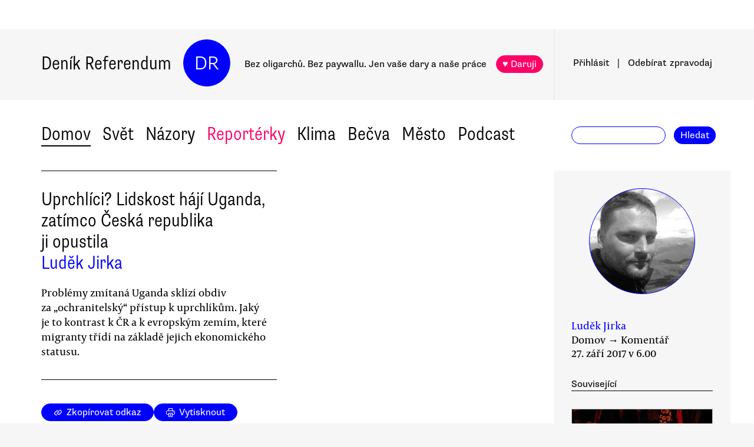

--- FILE ---
content_type: text/html
request_url: https://denikreferendum.cz/clanek/26136-uprchlici-lidskost-haji-uganda-zatimco-ceska-republika-ji-opustila
body_size: 18971
content:
<!doctype html> <html lang=cs> <head> <meta charset=utf-8> <meta content="width=device-width,initial-scale=1" name=viewport> <meta content=#0000ff name=theme-color> <meta content=no-cache http-equiv=cache-control> <meta content=no-cache http-equiv=pragma> <meta content=0 http-equiv=expires> <script src=https://plausible.io/js/plausible.js data-domain=denikreferendum.cz></script> <script> window.googletag = window.googletag || {cmd: []};
		googletag.cmd.push(function() {
			googletag.pubads().enableSingleRequest();
			googletag.pubads().collapseEmptyDivs();
			googletag.enableServices();
		}); </script> <script> if (window.location.hostname.includes('local') === false) {
      (function(w,d,s,l,i){w[l]=w[l]||[];w[l].push({'gtm.start':
          new Date().getTime(),event:'gtm.js'});var f=d.getElementsByTagName(s)[0],
        j=d.createElement(s),dl=l!='dataLayer'?'&l='+l:'';j.async=true;j.src=
        'https://www.googletagmanager.com/gtm.js?id='+i+dl;f.parentNode.insertBefore(j,f);
      })(window,document,'script','dataLayer','GTM-MHPSJLL');
    } </script> <link href=https://fonts.googleapis.com rel=preconnect> <link href=https://fonts.gstatic.com rel=preconnect crossorigin> <link href="https://fonts.googleapis.com/css2?family=Archivo:wght@300&display=swap" rel=stylesheet> <link href=https://use.typekit.net/jwz2ixs.css rel=stylesheet> <link href=/global-main.css rel=stylesheet> <link href="/global.css?v=67ddd76" rel=stylesheet> <link href="/assets/styles/styles.css?v=c5b35451" rel=stylesheet> <link href="/print.css?v=5" rel=stylesheet media=print> <base href="/"> <link href=manifest.json rel=manifest> <link href=favicon-16.png rel=icon type=image/png> <link rel="stylesheet" href="client/main.3860406438.css"><link rel="stylesheet" href="client/app.bcfcbb0b.css"><link rel="stylesheet" href="client/FundraisingWidget.0a678c2a.css"><link rel="stylesheet" href="client/DRButton.f1e5d15d.css"><link rel="stylesheet" href="client/CloseButton.5564a2ce.css"><link rel="stylesheet" href="client/DRSubmitButton.2b0a98c9.css"><link rel="stylesheet" href="client/EmailInput.96ba8b01.css"><link rel="stylesheet" href="client/MostViewedArticles.8ec2dd0e.css"><link rel="stylesheet" href="client/OzdobaVerticalGeneral.793c77e7.css"><link rel="stylesheet" href="client/Timer.f3c1b0ec.css"><link rel="stylesheet" href="client/GenericEmbed.e914c37b.css"><link rel="stylesheet" href="client/CopyLinkButton.ee492196.css"><link rel="stylesheet" href="client/AuthorInfo.1827b5fe.css"><link rel="stylesheet" href="client/ArticleDetail.f3e9b0e4.css"><link rel="stylesheet" href="client/ArticleContentResponsiveBox.4fe7cd8a.css"><link rel="stylesheet" href="client/ArticleDetailLive.68c7a260.css"> <noscript id='sapper-head-start'></noscript><title>Uprchlíci? Lidskost hájí Uganda, zatímco Česká republika ji opustila</title><meta name="description" content="Luděk Jirka: Uprchlíci? Lidskost hájí Uganda, zatímco Česká republika ji opustila Problémy zmítaná Uganda sklízí obdiv za „ochranitelský“ přístup k uprchlíkům. Jaký je to kontrast k ČR a k evropským zemím, které migranty třídí na základě jejich ekonomického statusu."><meta name="author" content="[object Object] Problémy zmítaná Uganda sklízí obdiv za „ochranitelský“ přístup k uprchlíkům. Jaký je to kontrast k ČR a k evropským zemím, které migranty třídí na základě jejich ekonomického statusu."><meta property="og:title" content="Luděk Jirka: Uprchlíci? Lidskost hájí Uganda, zatímco Česká republika ji opustila"><meta property="og:image" content="https://b-static.denikreferendum.cz/pictures/32273/hp_main/refugees.jpg"><meta property="og:url" content="https://denikreferendum.cz/clanek/26136-uprchlici-lidskost-haji-uganda-zatimco-ceska-republika-ji-opustila"><meta property="og:description" content="Problémy zmítaná Uganda sklízí obdiv za „ochranitelský“ přístup k uprchlíkům. Jaký je to kontrast k ČR a k evropským zemím, které migranty třídí na základě jejich ekonomického statusu."><meta property="og:site_name" content="Deník Referendum"><meta property="og:type" content="article"><meta property="article:author" content="Luděk Jirka"><meta property="article:published_time" content="2017-09-27T06:00:00.000Z"><meta property="article:section" content="Domov"><meta property="article:section" content="Názory"><meta property="article:section" content="Homepage"><meta property="article:tag" content="Afrika"><meta property="article:tag" content="Uprchlíci"><noscript id='sapper-head-end'></noscript> <script src=https://participaid.urbanjournalism.org/resize.js></script> <link href=https://participaid.urbanjournalism.org/surveys/cmiq5ddeu000xapuj721389lx/embed.css rel=stylesheet> </head> <body> <noscript> <iframe height=0 src="https://www.googletagmanager.com/ns.html?id=GTM-MHPSJLL" style=display:none;visibility:hidden width=0> </iframe>`; </noscript> <div id=fb-root></div> <div id=sapper>







<div id="ozdoba-lead-wrapper" class="svelte-gff21v"><div class="label-wrapper svelte-gff21v">
    <div class="ozdoba-lead svelte-gff21v" id="div-gpt-ad-1701504604506-0"></div></div>
</div>
  <div id="headerWrapper" class="svelte-cg8lrs"><div id="header" class="svelte-cg8lrs"><div id="headerContent" class="svelte-cg8lrs"><div id="headerLeftContent" class="svelte-cg8lrs"><a id="homeLink" href="/" class="svelte-cg8lrs">Deník Referendum</a>
        <a href="/" class="circle svelte-cg8lrs">DR</a>
        <p id="mottoContainer" style="" class="svelte-cg8lrs"><span class="motto svelte-cg8lrs"><span class="motto1 svelte-cg8lrs">Bez oligarchů. Bez paywallu.</span>
            <span class="motto2 svelte-cg8lrs">Jen vaše dary a naše práce</span>
              
            <a class="drbutton  svelte-154s7m    pink" target="_self" href="">♥ Daruji
</a></span></p>
        <div class="supportButtonContainerFlex svelte-cg8lrs"><a class="drbutton  svelte-154s7m    pink" target="_self" href="">♥ Daruji
</a></div>
        <div class="emptyOnlyForAlignment"></div></div>
      <div id="userArea" class="svelte-v35nph"><div><a id="userAreaLoginLink" href="##" class="svelte-1nxtpzu  decorated black">Přihlásit</a>
      <span class="spacer svelte-v35nph">|</span>
      <a id="userAreaNewsletterLink" href="##" class="svelte-1nxtpzu  decorated black">Odebírat<span id="newsletterPart2" class="hide1050 svelte-v35nph">zpravodaj</span></a>
      <span class="show1050"><span class="spacer svelte-v35nph">|</span>
        <a id="userAreaSearchLink" href="##" class="svelte-1nxtpzu  decorated black">Hledat</a></span>
      
      
      </div>
</div>
      <div id="hamburgercontainer" class="svelte-xkg4px"><div class="hamburger hamburger--spin js-hamburger svelte-xkg4px"><div class="hamburger-box svelte-xkg4px"><div class="hamburger-inner svelte-xkg4px"></div></div></div></div>
</div></div>
  </div>
  
  
  <div class="mainNav svelte-1uuqanz"><div class="mainNavContent svelte-1uuqanz"><div class="menuContainer svelte-1uuqanz"><a href="/rubrika/domov" class="svelte-1uuqanz">Domov</a><a href="/rubrika/svet" class="svelte-1uuqanz">Svět</a><a href="/rubrika/nazory" class="svelte-1uuqanz">Názory</a><a href="/rubrika/reporterky" class="svelte-1uuqanz pink">Reportérky</a><a href="/rubrika/klima" class="svelte-1uuqanz">Klima</a><a href="/rubrika/becva" class="svelte-1uuqanz">Bečva</a><a href="/rubrika/mesto" class="svelte-1uuqanz">Město</a><a href="/rubrika/podcast" class="svelte-1uuqanz">Podcast</a></div>
    <div id="searchform" class="hide1050 svelte-8jb4uz"><input type="text" class="svelte-8jb4uz">
    <a class="button" href="">Hledat</a></div></div>
</div>
<main class="svelte-plhbne"><div id="content" class="svelte-plhbne">






<div class="articleDetailContainer svelte-1y7fz9t"><div class="articleBody svelte-1y7fz9t"><div class="articleWrapper svelte-1y7fz9t"><div class="articleContentWrapper svelte-1y7fz9t"><div class="headerWrapper svelte-1y7fz9t"><div class="header svelte-1y7fz9t"><div class="titleAuthors svelte-1y7fz9t"><h2 class="svelte-1y7fz9t">Uprchlíci? Lidskost hájí Uganda, zatímco Česká republika ji opustila</h2>
              <a class="articleDetailAuthorName svelte-1tppq4l" href="/author/1170">Luděk Jirka</a></div>
            <p class="perex svelte-1y7fz9t">Problémy zmítaná Uganda sklízí obdiv za „ochranitelský“ přístup k uprchlíkům. Jaký je to kontrast k ČR a k evropským zemím, které migranty třídí na základě jejich ekonomického statusu.</p></div>
          </div>
        <div class="socialButtons svelte-1y7fz9t"><a class="drbutton  svelte-154s7m" target="_self" href=""><span class="link-icon svelte-1jjhnh9">Zkopírovat odkaz</span>
</a>
          <a class="drbutton  svelte-154s7m" target="_self" href=""><span class="printButton svelte-1sbzdno">Vytisknout</span>
</a></div>
        <div class="text svelte-1y7fz9t">
              <p>Dokážu si představit, že titulek může být zarážející. Jak může africká země, navíc Uganda, projevovat lidskost, když představuje - stejně jako mnoho dalších afrických států — politicky a ekonomicky nestabilní zemi? Důvod je prostý, spočívá v přístupu k uprchlíkům. Uganda, onen africký stát známý diktaturou Idiho Amina, trápený občanskou válkou i působením dětských vojáků, za něj musí sklízet obdiv. </p>
              <p>V roce 2016 nepřijímaly nijak vysoké počty uprchlíků státy Evropské unie, ba ani Spojené státy americké, které svorně hořekují nad tím, že žádné nemohou přijmout, a snaží se svá rozhodnutí legitimizovat nejrůznějšími výroky o terorismu, zneužívání sociálních dávek či „západní“ prosperity. Chudá Uganda je zemí s jednou z nejrychleji narůstajících uprchlických populací na světě. Vloni se sem uchýlilo před hrůzami občanské války takřka milion jihosúdánských běženců, z velké většiny žen s dětmi.</p>
              
              <p>Podle statistik Úřadu Vysokého komisaře OSN pro uprchlíky tak v Ugandě vloni pobývalo přes milion osob se statusem uprchlíků či žadatelů o azyl, zejména právě z válkou postiženého Jižního Súdánu. Mezinárodní finanční podpora pro jihosúdánské uprchlíky nebyla přitom zdaleka dostatečná na pokrytí potřebných výdajů. </p>
              <p>Nelze tak neobdivovat odvahu Ugandy, která se i přes relativně slabé finanční možnosti postavila situaci čelem a nabídla uprchlíkům přístřeší, ačkoliv podmínky v uprchlických táborech samozřejmě nemohly být zcela vyhovující. Organizace Refugees International přesto píše, že Uganda zasluhuje obdiv za „ochranitelský a důstojný“ přístup k uprchlíkům.</p>
              <div><div class="articleImage svelte-tmrz0e"><div class="drImageResizeButton svelte-tmrz0e"><span>↗</span></div>
    <img alt="Do Ugandy se loni uchýlilo před hrůzami občanské války téměř milion jihosúdánských běženců, zvětšiny žen s dětmi. Foto Chimpreports.com" class="svelte-tmrz0e   invisible">
    <div class="articleImageLabel svelte-tmrz0e">Do Ugandy se loni uchýlilo před hrůzami občanské války téměř milion jihosúdánských běženců, zvětšiny žen s dětmi. Foto Chimpreports.com</div></div></div>
              <p>Úřad Vysokého komisaře OSN pro uprchlíky na svých stránkách přístup východoafrické země charakterizuje takto: „Ačkoli Uganda čelila bezprecedentnímu přílivu uprchlíků v roce 2016, pokračovala v politice vítání a štědré pohostinnosti vůči násilně vystěhovaným lidem v regionu a držela se své politiky otevřených dveří. Uganda má jedno z nejpříznivějších prostředí pro uprchlíky, včetně svobody pohybu, práva pracovat, vlastnit živnost i zajištění přístupu k veřejnému vzdělávání a zdravotnictví.“</p>
              <p>Není to však jen Uganda, která přijala uprchlíky z válkou zmítaného Jižního Súdánu. Nezanedbatelné množství uprchlíků přijala také Etiopie, Keňa, Súdán a Kongo. Srovnáme-li si „uprchlickou situaci“ v Ugandě se situací v České republice, vyjde nám Uganda jako morální vítěz. Nenechala jihosúdánské uprchlíky napospas jejich neštěstí a i přes nedostatek financí nabídla alespoň útočiště a morální kredit. </p>
              <p><h3>Odlišnost jako zástupný důvod</h3></p>
              <p>Český stát z takového srovnání vychází tristně. Přijal jen dvanáct uprchlíků z válkou zmítané Sýrie. Je přitom ekonomicky mnohem silnější než spousta afrických zemí. Ačkoli o azyl v České republice žádají také uprchlíci z Ukrajiny a z jiných zemí, celkový počet úspěšných žadatelů je mimořádně nízký. </p>
              <p>Čeští politici a potažmo i politici celé visegrádské skupiny hovoří v případě muslimských uprchlíků o kulturních a náboženských odlišnostech a o nesourodosti kultur jako o důvodu k odmítnutí. Uprchlíci nejsou jako „my“, ale „odlišnost“ migrantů nikdy není reálným důvodem pro přijetí nebo nepřijetí. Ve skutečnosti je jím sociální postavení. </p>
              <p>Když mnozí politici i občané horečně naříkají nad islamizací Evropy a střetem islámského a křesťanského světa, sluší se jim připomenout snahu Pavla Bělobrádka přijmout turecké akademiky na české vysoké školy po neúspěšném vojenském převratu v Turecku nebo přijetí miliardáře Ghaitha Pharaona Maďarskem. Turečtí akademici i Ghaith Pharaon jsou muslimové, ale jejich náboženská příslušnost najednou nehraje roli, nestávají se terčem agresivní politické rétoriky a jejich případy tak nejsou ani příliš medializované, přičemž u prostých migrantů je tomu přesně opačně - jejich náboženská a kulturní příslušnost je cíleně zviditelňována. </p>
              <p>To má vliv na skutečnost, kdo je a kdo není přijat. Případ Ghaitha Pharaona je však opravdu komický, protože tento saúdský miliardář byl Spojenými státy usvědčen z podpory terorismu a islámského fundamentalismu. Ale má peníze, tak ho přijmeme, řeklo si zřejmě Maďarsko. </p>
              <p><h3>Ekonomický status až na prvním místě</h3></p>
              <p>V imigrační politice evropských států je sociální třída důležitější než kulturní nebo náboženský aspekt. Příklad podobného typu představují takzvaná „zlatá víza“. O nedávném skandálu s uniklými seznamy vydaných zlatých víz Kyprem se před pár dny psalo v DR. Bohatí Číňani nebo oligarchové z Ukrajiny a z Ruska si v evropských zemích za rozsáhlejší investici zajistí občanství dané země, jež dostanou v řádech týdnů nebo měsíců. Politika zlatého víza se uskutečňuje zejména ve Velké Británii, Portugalsku, na Kypru nebo Maltě. </p><div class="wrapper svelte-1kx6d7p"><div class="innerWrapper svelte-1kx6d7p">
    <div id="div-gpt-ad-1718233200236-0"></div>
    </div>
</div>
              <p>Jedná se o naprosto nemorální imigrační politiku, kterou jen zvýrazňuje a podtrhuje skutečnost, že se jí uvedené státy vůbec netají. Politika zlatého víza je navíc odůvodňována uplatněním rozsáhlých investičních pobídek bohatých migrantů. Mají tak posílit evropské ekonomiky, které jsou v porovnání s africkými, asijskými nebo východoevropskými státy mnohem silnější. Zcela jalově pak vyznívá rétorika o nutnosti nápravy životních podmínek obyvatel v rozvojových zemích rozvojovou pomocí, aby migranti „zůstali u sebe doma a nejezdili do Evropy“. </p>
              <p>Je nasnadě, že odčerpáváním zdrojů z ekonomicky slabších zemí takzvaná migrační vlna z Afriky do vyspělých evropských zemí nebude klesat. Kvůli rostoucím ekonomickým rozdílům mezi bohatým Severem a chudým Jihem bude jenom růst. Není to však situace v časech budoucích, děje se to již dnes: Vy, bohatí, pojďte k nám, vaši chudí soukmenovci ať zůstanou doma, vzkazují evropské země od Kypru až po Británii.</p>
              <p>Na podobné scestí se bohužel vydala i Česká republika. V dubnu 2017 česká vláda schválila zákon omezující ekonomickou migraci, a naopak umožňující snazší imigraci v případě významných investicí. V případě investice lze obdržet vízum až na pět let, čímž česká politika dává jednoznačně najevo, že tím bohatí migranti snadno dosáhnou na trvalý pobyt v České republice, potažmo v Evropské unii. Opět je zde zásadní sociální status. Na jedné straně snazší imigrace pro bohaté a na druhé omezení imigrace méně bohatých. Věta „všichni lidé jsou si rovni“ tak ztrácí opodstatnění. </p>
              <p>V době, kdy lze vypozorovat reálný posun od humanitárního přístupu k uprchlíkům, jenž charakterizoval naši politiku ještě během války v Jugoslávii, k „antihumanitárnímu“ přístupu, působí situace v Ugandě jako příklad evropských hodnot. Námi opouštěných. Uganda sice nikdy neměla dostatek financí na hmotné nebo sociální zajištění uprchlíků, ovšem Česká republika reaguje mnohem hůře. </p>
              <p>Česká republika strká hlavu do písku a dělá, že se jí žádná uprchlická krize netýká. Na druhé straně pobízí bohaté migranty k imigraci. To vše prý ve jménu střežení hodnot, jež jsme však vlastní praxí fakticky opustili.</p>
              <ul></ul>
          
          
          
          
          
          
          <div class="svelte-no4kbf">
  </div>
          <div class="svelte-18tunbe"></div></div></div>
      <div style="position: relative">
        
        <div class="articleMetaColumn svelte-1y7fz9t"><div class="authorInfo svelte-91nkxy"><div class="imageContainer svelte-91nkxy"><a class="authorImageWrapper svelte-1emuwwv" href="/author/1170"><div class="authorImage svelte-1emuwwv" style="background-image: url(https://b-static.denikreferendum.cz/pictures/45280/author_image/45280.jpg?v=16293643)"></div></a></div>
  <div class="authorNameLinks"><a class="authorName svelte-91nkxy  nameLink" href="/author/1170">Luděk Jirka</a>
      <br></div>
  </div>
          <div class="articleDateTime svelte-1y7fz9t">Domov → Komentář</div>
          <div class="articleDateTime svelte-1y7fz9t">27. září 2017 v 8.00</div>
          
          <div class="header svelte-ixtafo">Související</div>
  <div class="relatedArticlesContainer svelte-ixtafo"><a aria-label="Souvisejí článek Vařit spolu, jíst spolu, komunikovat spolu" class="relatedArticleImageLink svelte-h6szkx" href="/clanek/25595-varit-spolu-jist-spolu-komunikovat-spolu">
    <div><img style="" class="relatedArticleImage svelte-1uton3m  hidden"></div></a>
<div class="relatedArticle svelte-h6szkx"><span class="authorLabel svelte-h6szkx">Magdaléna Vaculčiaková</span>
  <a href="/clanek/25595-varit-spolu-jist-spolu-komunikovat-spolu"><span class="titleLabel svelte-h6szkx">Vařit spolu, jíst spolu, komunikovat spolu</span></a></div><a aria-label="Souvisejí článek Euforie po Husajnově pádu a invaze uprchlíků. Čeští archeologové v Kurdistánu" class="relatedArticleImageLink svelte-h6szkx" href="/clanek/26116-euforie-po-husajnove-padu-a-invaze-uprchliku-cesti-archeologove-v-kurdistanu">
    <div><img style="" class="relatedArticleImage svelte-1uton3m  hidden"></div></a>
<div class="relatedArticle svelte-h6szkx"><span class="authorLabel svelte-h6szkx">Lucie Berg</span>
  <a href="/clanek/26116-euforie-po-husajnove-padu-a-invaze-uprchliku-cesti-archeologove-v-kurdistanu"><span class="titleLabel svelte-h6szkx">Euforie po Husajnově pádu a invaze uprchlíků. Čeští archeologové v Kurdistánu</span></a></div><a aria-label="Souvisejí článek Libye, krutá past pro lidi na útěku" class="relatedArticleImageLink svelte-h6szkx" href="/clanek/25996-libye-kruta-past-pro-lidi-na-uteku">
    <div><img style="" class="relatedArticleImage svelte-1uton3m  hidden"></div></a>
<div class="relatedArticle svelte-h6szkx"><span class="authorLabel svelte-h6szkx">Iveta Polochová</span>
  <a href="/clanek/25996-libye-kruta-past-pro-lidi-na-uteku"><span class="titleLabel svelte-h6szkx">Libye, krutá past pro lidi na útěku</span></a></div>
<div class="relatedArticle svelte-h6szkx"><span class="authorLabel svelte-h6szkx">Jiří Dolejš</span>
  <a href="/clanek/25903-migracni-krize-a-politika"><span class="titleLabel svelte-h6szkx">Migrační krize a politika</span></a></div>
<div class="relatedArticle svelte-h6szkx"><span class="authorLabel svelte-h6szkx">Marie Heřmanová</span>
  <a href="/clanek/25684-myty-a-legendy-ze-stredozemniho-more"><span class="titleLabel svelte-h6szkx">Mýty a legendy ze Středozemního moře</span></a></div>
<div class="relatedArticle svelte-h6szkx"><span class="authorLabel svelte-h6szkx">Černohorská, Kaličinská</span>
  <a href="/clanek/25980-proc-se-azylanti-v-ceske-republice-neuci-cesky"><span class="titleLabel svelte-h6szkx">Proč se azylanti v České republice neučí česky</span></a></div>
<div class="relatedArticle svelte-h6szkx hideOnSmallScreen"><span class="authorLabel svelte-h6szkx">Martin Rozumek</span>
  <a href="/clanek/26025-soudni-dvur-eu-kvoty-plati-a-ceskou-republiku-to-bude-stat-hodne"><span class="titleLabel svelte-h6szkx">Soudní dvůr EU: kvóty platí. A Českou republiku to bude stát hodně</span></a></div>
<div class="relatedArticle svelte-h6szkx hideOnSmallScreen"><span class="authorLabel svelte-h6szkx">Jedlička, Rektor-Polánek</span>
  <a href="/clanek/32247-museveniho-vecny-rezim-preckal-dalsi-volby-opozice-seale-nevzdava"><span class="titleLabel svelte-h6szkx">Museveniho „věčný“ režim přečkal další volby, opozice se ale nevzdává</span></a></div></div>
          <div class="themeSpacer svelte-1ko7rf2"></div>
<a style="max-width: 100%; text-overflow: ellipsis; margin: 0 0.5rem 0.5rem 0; white-space: nowrap; overflow: hidden;" class="drbutton themeButton svelte-154s7m" target="_self" href="">#Afrika
</a><a style="max-width: 100%; text-overflow: ellipsis; margin: 0 0.5rem 0.5rem 0; white-space: nowrap; overflow: hidden;" class="drbutton themeButton svelte-154s7m" target="_self" href="">#Uprchlíci
</a>
          <div class="mostViewed svelte-9qf0gu inColumn"><h2 class="heading svelte-clywgb inColumn"><section class="svelte-clywgb"><span class="spaced svelte-clywgb"><a href="##" class="svelte-1nxtpzu disabled">Nejčtenější</a>
      </span><span class="spaced svelte-clywgb"><a href="##" class="svelte-1nxtpzu">Nejdiskutovanější</a>
      </span></section>
  <section class="svelte-clywgb"><span class="spaced svelte-clywgb"><a href="##" class="svelte-1nxtpzu disabled">24 hod</a>
      </span><span class="spaced svelte-clywgb"><a href="##" class="svelte-1nxtpzu">týden</a>
      </span><span class="spaced svelte-clywgb"><a href="##" class="svelte-1nxtpzu">měsíc</a>
      </span></section></h2>
    <div class="container svelte-9qf0gu inColumn"></div></div></div>
        <div id="ozdoba-square-wrapper" class="svelte-1i7ju8m"><div class="label-wrapper svelte-1i7ju8m">
    <div id="div-gpt-ad-1702337916341-0" class="svelte-1i7ju8m"></div></div>
</div></div></div>
    <div class="articleBottom svelte-1y7fz9t"><div class="socialButtons2 svelte-1y7fz9t"><a class="drbutton  svelte-154s7m" target="_self" href=""><span class="link-icon svelte-1jjhnh9">Zkopírovat odkaz</span>
</a>
        <a class="drbutton  svelte-154s7m" target="_self" href=""><span class="printButton svelte-1sbzdno">Vytisknout</span>
</a></div>
      
      
      
      
      
      
      
      <div class="commentsHeader svelte-kuo57u">Diskuse
  </div>
<div class="commenterArea svelte-pzmsns"><div class="commenterLogin svelte-14ivgyk hidden"><div class="headerContainer svelte-14ivgyk">Pro přístup do diskusí zadejte <a class="createAccountSupportLink svelte-14ivgyk" href="//www.darujme.cz/projekt/1203244?utm_source=diskuze">pravidelný dar v minimální hodnotě 50 Kč měsíčně</a>
    <br>Děkujeme za podporu.
  </div>
  <div><form><input type="text" placeholder="Jméno..." autocomplete="username" class="svelte-14ivgyk">
      <input type="password" placeholder="Heslo..." autocomplete="current-password" class="svelte-14ivgyk"></form>
    <div class="errorMessage svelte-14ivgyk">undefined</div></div>
  <div class="submitWrapper svelte-14ivgyk"><a class="drbutton  svelte-154s7m  big" target="_self" href="">Přihlásit →
    
</a>
    <a href="/ucet/obnova-hesla" class="svelte-14ivgyk">Zapomněli jste heslo?</a></div></div></div>

</div></div>
</div></div></main>
<div id="footer" class="svelte-hj3obr"><div id="footerContent" class="svelte-hj3obr"><p>Deník Referendum:
      <span class="temata"><a href="/stranka/redakce" class="svelte-hj3obr">Redakce</a>|<a href="/autori" class="svelte-hj3obr">Všichni autoři</a>|<a href="/stranka/vydavatel" class="svelte-hj3obr">Vydavatel</a>|<a href="/stranka/eticky-kodex" class="svelte-hj3obr">Etický kodex</a>|<a href="/stranka/diskuse" class="svelte-hj3obr">Diskuse</a>|<a href="/stranka/nabidky-prace" class="svelte-hj3obr">Nabídky práce</a>|<a href="/stranka/staz" class="svelte-hj3obr">Studentská stáž</a>|<a href="/stranka/nadacni-fond" class="svelte-hj3obr">Nadační fond</a>|<a href="/stranka/bluesky" class="svelte-hj3obr">Bluesky</a>|<a href="/stranka/inzerce" class="svelte-hj3obr">Inzerce</a>
        |<a href="/stranka/partneri" class="svelte-hj3obr">Partneři</a></span></p>
    <p>© Vydavatelství Referendum, s. r. o., 2020.</p>
    <p class="social svelte-hj3obr"><a href="//facebook.com/DReferendum" target="_blank" class="button svelte-hj3obr" rel="noopener">Facebook</a>
      <a href="//bsky.app/profile/denikreferendum.cz" target="_blank" class="button svelte-hj3obr" rel="noopener">Bluesky</a>
      <a href="//www.instagram.com/denikreferendum/" target="_blank" class="button svelte-hj3obr" rel="noopener">Instagram</a>
      <a href="/rss.xml" class="button svelte-hj3obr">RSS</a></p></div></div>
  




</div> <script>__SAPPER__={baseUrl:"",preloaded:[(function(a,b,c,d,e,f,g,h,i,j,k,l,m,n,o,p,q,r,s,t,u,v,w,x,y,z,A,B,C,D,E,F,G,H,I){return {fundraisingValue:12595900,staticPages:[{route:"redakce",linkLabel:"Redakce"},{route:"vydavatel",linkLabel:"Vydavatel"},{route:"eticky-kodex",linkLabel:"Etický kodex"},{route:"diskuse",linkLabel:"Diskuse"},{route:"nabidky-prace",linkLabel:"Nabídky práce"},{route:"staz",linkLabel:"Studentská stáž"},{route:"nadacni-fond",linkLabel:"Nadační fond"},{route:"bluesky",linkLabel:"Bluesky"},{route:"inzerce",linkLabel:"Inzerce"}],popups:[{enabled:c,visitSettings:k,visitPerDaySettings:a,visitPerWeekSettings:a,visitPerMonthSettings:a,excludePaths:a,includePaths:a,displayFrequencyHours:e,id:d,title:i,text:l,ecomailId:a,scrollPositionPercent:m,buttons:[{text:n,link:o,keyValue:p},{text:q,link:r,keyValue:s},{text:t,link:u,keyValue:v},{text:w,link:x,keyValue:y}]}],fundraisingItems:{popup:[{enabled:c,visitSettings:k,visitPerDaySettings:a,visitPerWeekSettings:a,visitPerMonthSettings:a,excludePaths:a,includePaths:a,displayFrequencyHours:e,id:d,title:i,text:l,ecomailId:a,scrollPositionPercent:m,buttons:[{text:n,link:o,keyValue:p},{text:q,link:r,keyValue:s},{text:t,link:u,keyValue:v},{text:w,link:x,keyValue:y}],themes:[],sections:[],authors:[],excludedSections:[],excludedAuthors:[],excludedThemes:[]}],"partial-article":[{enabled:b,visitSettings:a,visitPerDaySettings:z,visitPerWeekSettings:a,visitPerMonthSettings:a,excludePaths:a,includePaths:"",displayFrequencyHours:A,id:d,title:"vol. 1 základ",displayTitle:"TOHLE NENÍ PAYWALL",displayText:"Texty Deníku Referendum jsou a budou zadarmo. Pro všechny. Jde o příležitost se líp poznat. Odebírejte náš týdenní zpravodaj a nenechte si ujít další texty.",ecomailFormId:"16-008646c414ce6adc8637fedebcbf087a",percentVisible:B,sections:[],authors:[],themes:[],excludedSections:[],excludedAuthors:[],excludedThemes:[]},{enabled:b,visitSettings:a,visitPerDaySettings:z,visitPerWeekSettings:a,visitPerMonthSettings:a,excludePaths:a,includePaths:"https:\u002F\u002Fdenikreferendum.cz\u002Fclanek\u002F238060-babis-rozumi-jen-natlaku-neni-partner-ale-protivnik-proto-demonstrujme",displayFrequencyHours:A,id:f,title:"klima rubrika",displayTitle:a,displayText:a,ecomailFormId:"17-5a4345e2cfc20db946d8662a976213f2",percentVisible:B,authors:[],themes:[],sections:[],excludedAuthors:[],excludedThemes:[],excludedSections:[]},{enabled:b,visitSettings:j,visitPerDaySettings:a,visitPerWeekSettings:a,visitPerMonthSettings:a,excludePaths:a,includePaths:a,displayFrequencyHours:e,id:C,title:"Gaza NL",displayTitle:a,displayText:a,ecomailFormId:"18-eeb96ecd8eefc15f2198246e728510f1",percentVisible:66,authors:[],themes:[],sections:[],excludedAuthors:[],excludedThemes:[],excludedSections:[]}],thermometer:[{enabled:b,visitSettings:a,visitPerDaySettings:a,visitPerWeekSettings:a,visitPerMonthSettings:a,excludePaths:a,includePaths:a,displayFrequencyHours:a,id:d,title:i,text:"Vycházíme jen díky darům lidí jako jste Vy. Bez Vaší podpory nedokážeme noviny udržet.",targetValue:35000000,adjustValueBy:D,buttonTargetUrl:"https:\u002F\u002Fwww.darujme.cz\u002Fdarovat\u002F1201147?amount=350&frequency=monthly",sticky:c,themes:[],sections:[],authors:[],excludedThemes:[],excludedSections:[],excludedAuthors:[]},{enabled:b,visitSettings:a,visitPerDaySettings:a,visitPerWeekSettings:a,visitPerMonthSettings:a,excludePaths:a,includePaths:a,displayFrequencyHours:a,id:f,title:"Skoly landing page",text:a,targetValue:2500000,adjustValueBy:-1000000,buttonTargetUrl:a,sticky:a,authors:[],themes:[],sections:[],excludedThemes:[],excludedSections:[],excludedAuthors:[]}],widget:[{enabled:b,visitSettings:a,visitPerDaySettings:j,visitPerWeekSettings:a,visitPerMonthSettings:a,excludePaths:a,includePaths:a,displayFrequencyHours:e,id:d,name:E,text:F,buttons:[],oneTimeValues:[g,G,h],regularValues:[H,g,h],displayTop:b,displayBottom:c,authors:[],themes:[],sections:[],excludedAuthors:[],excludedThemes:[],excludedSections:[]}]},menuData:[{id:d,name:"Domov",internalLabel:a,description:"Analytické zpravodajství, které přináší informace o událostech přehlížených českým mainstreamem a proniká pod povrch hlavních politických a společenských událostí.",enabled:c,position:D,isArticleSelection:b},{id:f,name:"Svět",internalLabel:a,description:"Analytické zpravodajství, které přináší informace o událostech přehlížených českým mainstreamem a proniká pod povrch zásadních politických a společenských událostí.",enabled:c,position:d,isArticleSelection:b},{id:I,name:"Názory",internalLabel:a,description:"Každý den jedinečný soubor textů. Sloupky a komentáře autorů nastupující generace i léty prověřených autorit, aktivistů, akademiků, politiků, novinářů.",enabled:c,position:f,isArticleSelection:b},{id:10005,name:"Reportérky",internalLabel:a,description:a,enabled:c,position:C,isArticleSelection:b},{id:10003,name:"Klima",internalLabel:a,description:a,enabled:c,position:I,isArticleSelection:b},{id:10010,name:"Bečva",internalLabel:a,description:a,enabled:c,position:5,isArticleSelection:b},{id:10006,name:"Město",internalLabel:a,description:a,enabled:c,position:6,isArticleSelection:b},{id:10007,name:"Podcast",internalLabel:a,description:a,enabled:c,position:7,isArticleSelection:b}],widgets:[{enabled:b,visitSettings:a,visitPerDaySettings:j,visitPerWeekSettings:a,visitPerMonthSettings:a,excludePaths:a,includePaths:a,displayFrequencyHours:e,id:d,name:E,text:F,buttons:[],oneTimeValues:[g,G,h],regularValues:[H,g,h],displayTop:b,displayBottom:c}]}}(null,false,true,1,24,2,200,1000,"Podporujte naši práci trvalým darem.","\u003E2","\u003E5","Vycházíme jen díky lidem, jako jste Vy. Bez \u003Cb\u003EVaší podpory nedokážeme noviny udržet.\u003C\u002Fb\u003E \u003Cbr\u003E\n\u003Cbr\u003E\n\u003Cb\u003EVážíte si naší práce?\u003C\u002Fb\u003E \u003Cbr\u003E\nPodpořte prosím Deník Referendum částkou, kterou si můžete dovolit.\u003Cbr\u003E\nPotřebujeme desítky nových pravidelných drobných dárců.\n\u003Cbr\u003E\nJen vaše dary a naše práce. Spolu #jsmeDR",30,"150 Kč\u002Fměsíc","https:\u002F\u002Fwww.darujme.cz\u002Fdarovat\u002F1205703?frequency=monthly&amount=150","4091","230 Kč\u002Fměsíc","https:\u002F\u002Fwww.darujme.cz\u002Fdarovat\u002F1205703?frequency=monthly&amount=250Kč","1530","300 Kč\u002Fměsíc","https:\u002F\u002Fwww.darujme.cz\u002Fdarovat\u002F1205703?frequency=monthly&amount=300Kč","4505","Vlastní částka","https:\u002F\u002Fwww.darujme.cz\u002Fdarovat\u002F1205703?frequency=monthly","6166","1,\u003E3",10,33,3,0,"Prosíme, podpořte naši práci","Snažíme se vracet úctu novinářské profesi. Prosíme, podpořte nás a pomozte nám stabilizovat provoz naší redakce!",500,100,4)),null,(function(a,b,c,d,e,f,g,h,i,j,k,l,m,n,o,p,q,r,s,t,u,v,w,x,y,z,A,B,C,D,E,F,G,H,I,J,K,L,M){return {article:{id:26136,name:"Uprchlíci? Lidskost hájí Uganda, zatímco Česká republika ji opustila",publishDate:"2017-09-27T06:00:00.000Z",perex:"Problémy zmítaná Uganda sklízí obdiv za „ochranitelský“ přístup k uprchlíkům. Jaký je to kontrast k ČR a k evropským zemím, které migranty třídí na základě jejich ekonomického statusu.",approved:f,createdAt:"2017-09-26T11:47:06.000Z",scheduledDate:a,priorityHome:c,prioritySection:c,isLive:d,summary:a,titlePictureId:i,keyword:a,norwayFundsClaimEnabled:d,activeCitizenFundClaimEnabled:d,contentType:{id:l,name:o},authorDetails:[{id:1170,firstname:"Luděk",surname:"Jirka",nickname:b,cv:"Autor vystudoval doktorský obor Integrální studium člověka - Obecná antropologie na Fakultě humanitních studií Univerzity Karlovy a v současné době působí na Katedře kulturních a náboženských studií Pedagogické fakulty Univerzity Hradec Králové. Dlouhodobě spolupracuje s občanským sdružením Post Bellum.",email:b,twitter:b,pictures:[{id:45280,albumID:a,filename:"45280.jpg",name:b,keywords:b,author:b,label:b,type:b,createdAt:"2021-08-19T09:12:40.000Z",updatedAt:"2021-08-19T09:13:17.000Z"}]}],sections:[{id:c,name:"Domov",internalLabel:a,description:"Analytické zpravodajství, které přináší informace o událostech přehlížených českým mainstreamem a proniká pod povrch hlavních politických a společenských událostí.",enabled:f,position:m,isArticleSelection:d},{id:j,name:"Názory",internalLabel:a,description:"Každý den jedinečný soubor textů. Sloupky a komentáře autorů nastupující generace i léty prověřených autorit, aktivistů, akademiků, politiků, novinářů.",enabled:f,position:j,isArticleSelection:d},{id:9999,name:p,internalLabel:p,description:"Platforma demokratické levice a občanské společnosti • Financovaný převážně svými čtenáři • Každý den jedinečné analýzy a komentáře • Vychází od roku 2009.",enabled:d,position:q,isArticleSelection:d}],themes:[{id:138,name:"Afrika",urlName:"afrika"},{id:213,name:"Uprchlíci",urlName:"uprchlici"}],images:[{id:i,albumID:g,filename:r,name:s,keywords:a,author:t,label:u,type:h,createdAt:k,updatedAt:k,dokaChanges:a}],titleImage:{id:i,albumID:g,filename:r,name:s,keywords:a,author:t,label:a,type:h,createdAt:k,updatedAt:k},comments:[],canonicalUrl:"26136-uprchlici-lidskost-haji-uganda-zatimco-ceska-republika-ji-opustila",banners:[{id:v,name:b,text:w,allThemes:d,allSections:d,allAuthors:d,allContentTypes:d,isSolo:d,buttons:a,themes:[],authors:[],contentTypes:[{id:l,name:o},{id:m,name:"Sloupek"},{id:j,name:"Glosa"},{id:x,name:"Esej"}],sections:[],setPropertyCount:c}],related:[{id:25595,name:"Vařit spolu, jíst spolu, komunikovat spolu",publishDate:"2017-07-08T06:00:00.000Z",perex:"Aktuální vydání Sedmé generace se zabývá ekologickým stavitelstvím. Z mnoha zajímavých textů vybíráme jeden netematický, reportáž týkající se dobrovolnické práce s lidmi na útěku v řeckých Athénách. ",approved:f,createdAt:"2017-07-04T05:22:28.000Z",scheduledDate:a,priorityHome:c,prioritySection:c,isLive:d,summary:a,titlePictureId:y,keyword:a,titleImage:{id:y,albumID:g,filename:"K_pia_s_boru_na_u_teku9.jpeg",name:"dobrovolníci v Athénách 5",keywords:a,author:"Noel Rojo",label:a,type:"Foto ",createdAt:z,updatedAt:z},authorDetails:[{id:1359,firstname:"Magdaléna",surname:"Vaculčiaková",nickname:b,cv:"Autorka je novinářka a cestovatelka. Zabývá se globálními tématy, tématem lidských práv a udržitelného cestování.",email:b,twitter:b}],canonicalUrl:"25595-varit-spolu-jist-spolu-komunikovat-spolu"},{id:26116,name:"Euforie po Husajnově pádu a invaze uprchlíků. Čeští archeologové v Kurdistánu",publishDate:"2017-09-23T06:34:00.000Z",perex:"Byli první zahraniční vědeckou komunitou, která začala v oblasti Iráckého Kurdistánu před dvanácti lety působit. Jak se žije v zemi, kde například státní zaměstnanci nedostali od počátku roku 2014 výplaty?",approved:f,createdAt:"2017-09-23T06:34:04.000Z",scheduledDate:a,priorityHome:c,prioritySection:c,isLive:d,summary:a,titlePictureId:A,keyword:a,titleImage:{id:A,albumID:g,filename:"s-kolegy-zprava-karel-a-lenka_1_.jpg",name:"archeologové Kurdistán",keywords:a,author:"DR",label:a,type:"Repro",createdAt:B,updatedAt:B},authorDetails:[{id:1399,firstname:"Lucie",surname:"Berg",nickname:b,cv:"Autorka pracuje na projektu Encyklopedie migrace, vytvořeném spolkem Online encyklopedie migrace, z. s., který vzniká ve spolupráci s FF UK, FSV UK, FHS UK, ETF UK a PF UK. ",email:b,twitter:b}],canonicalUrl:"26116-euforie-po-husajnove-padu-a-invaze-uprchliku-cesti-archeologove-v-kurdistanu"},{id:25996,name:"Libye, krutá past pro lidi na útěku",publishDate:"2017-09-06T09:18:00.000Z",perex:"Přijde-li řeč na pátrací a záchranné operace ve Středozemním moři, lidé se často ptají, proč lodě nevracejí uprchlíky do Libye, odkud vyplouvají. Podle Ivety Polochové odpověď zní: Protože Libye není bezpečnou zemí.",approved:f,createdAt:"2017-09-06T09:17:59.000Z",scheduledDate:a,priorityHome:c,prioritySection:c,isLive:d,summary:a,titlePictureId:C,keyword:a,titleImage:{id:C,albumID:g,filename:"MSF193142_Medium_1_.jpg",name:"Libye, utečenci, detence",keywords:a,author:"Tankred Stoebe, MSF",label:a,type:n,createdAt:D,updatedAt:D},authorDetails:[{id:1388,firstname:"Iveta",surname:"Polochová",nickname:b,cv:"Autorka pracovala v MF DNES a iDNES.cz, naposledy jako reportérka zahraniční rubriky. Od ledna 2016 pracuje pro mezinárodní humanitární a zdravotnickou organizaci Lékaři bez hranic jako tisková koordinátorka.",email:b,twitter:b}],canonicalUrl:"25996-libye-kruta-past-pro-lidi-na-uteku"},{id:25903,name:"Migrační krize a politika",publishDate:"2017-08-24T06:00:00.000Z",perex:"Témata spojená s nejnovější evropskou migrační vlnou ovlivnila rétoriku i aktivity všech politických stran v EU. Jiří Dolejš vyzývá před nadcházejícími volbami u nás ke střízlivému pohledu na věc a k hledání skutečně praktických řešení.",approved:f,createdAt:"2017-08-23T11:52:20.000Z",scheduledDate:a,priorityHome:c,prioritySection:c,isLive:d,summary:a,titlePictureId:E,keyword:a,titleImage:{id:E,albumID:738,filename:"uprchl_ci_peacechild.org.jpg",name:"Dětští uprchlíci",keywords:a,author:"peacechild.org",label:a,type:h,createdAt:F,updatedAt:F},authorDetails:[{id:198,firstname:"Jiří",surname:"Dolejš",nickname:b,cv:"Autor je člen KSČM, v letech 2002-2021 působil jako poslanec, v období 1994-2002 zastupitel Hlavního města Prahy. Vzděláním je ekonom.\n\n",email:b,twitter:b}],canonicalUrl:"25903-migracni-krize-a-politika"},{id:25684,name:"Mýty a legendy ze Středozemního moře",publishDate:"2017-07-19T06:00:00.000Z",perex:"V posledních týdnech ožilo na titulkách českých novin téma uprchlické krize. Provoz na Středomořské trase neutichá, a i když přichází méně lidí než v předchozích letech, je to pořád moc na to, aby si s nimi Itálie poradila sama. ",approved:f,createdAt:"2017-07-18T14:48:43.000Z",scheduledDate:a,priorityHome:c,prioritySection:c,isLive:d,summary:a,titlePictureId:G,keyword:a,titleImage:{id:G,albumID:g,filename:"20151030_Syrians_and_Iraq_refugees_arrive_at_Skala_Sykamias_Lesvos_Greece_2.jpg",name:"uprchlíci, Středozemní moře (volná)",keywords:a,author:"WMC",label:a,type:h,createdAt:H,updatedAt:H},authorDetails:[{id:1263,firstname:"Marie",surname:"Heřmanová",nickname:b,cv:"Autorka je výzkumnice, publicistka a novinářka. Pracuje pro Sociologický ústav Akademie věd. Vystudovala sociální antropologii na Fakultě humanitních studií UK, věnuje se výzkumu na téma migrace, médií a genderu, píše články pro různá česká média nejenom o těchto tématech a věnuje se mediální komunikaci.",email:b,twitter:b}],canonicalUrl:"25684-myty-a-legendy-ze-stredozemniho-more"},{id:25980,name:"Proč se azylanti v České republice neučí česky",publishDate:"2017-09-05T06:00:00.000Z",perex:"Co to v praxi znamená, když ministerstvo vnitra prohlásí, že „integraci cizinců zvládneme levněji a lépe“? ",approved:f,createdAt:"2017-09-05T04:17:20.000Z",scheduledDate:a,priorityHome:c,prioritySection:c,isLive:d,summary:a,titlePictureId:I,keyword:a,titleImage:{id:I,albumID:g,filename:"46283189-Refugees-Languag-Course-DPA.jpg",name:"uprchlíci jazykové kurzy",keywords:a,author:"HGE",label:a,type:n,createdAt:J,updatedAt:J},authorDetails:[{id:1387,firstname:"Veronika",surname:"Černohorská",nickname:b,cv:"Autorka vystudovala obor Sociální práce na FSS MU. Nyní působí v Organizaci pro pomoc uprchlíkům.",email:b,twitter:b},{id:548,firstname:"Eva",surname:"Kaličinská",nickname:b,cv:"Autorka působí v Organizaci pro pomoc uprchlíkům.",email:b,twitter:b}],canonicalUrl:"25980-proc-se-azylanti-v-ceske-republice-neuci-cesky"},{id:26025,name:"Soudní dvůr EU: kvóty platí. A Českou republiku to bude stát hodně",publishDate:"2017-09-11T06:00:00.000Z",perex:"Soudní řízení s odmítači kvót pokračuje. Českou republiku to bude stát nejen pokutu, ale možná i čerpání strukturálních fondů a přístup mezi rychleji se integrující státy. Proč to naší politické reprezentaci stojí za to?",approved:f,createdAt:"2017-09-11T04:15:55.000Z",scheduledDate:a,priorityHome:c,prioritySection:c,isLive:d,summary:a,titlePictureId:K,keyword:a,titleImage:{id:K,albumID:g,filename:"refugees1.jpg",name:"uprchlíci, relokace, EU",keywords:a,author:"VOCM",label:a,type:n,createdAt:L,updatedAt:L},authorDetails:[{id:793,firstname:"Martin",surname:"Rozumek",nickname:b,cv:"Autor je ředitel Organizace pro pomoc uprchlíkům a  vysokoškolský pedagog na Univerzitě Jana Evangelisty Purkyně v Ústí nad Labem.",email:b,twitter:b}],canonicalUrl:"26025-soudni-dvur-eu-kvoty-plati-a-ceskou-republiku-to-bude-stat-hodne"},{id:32247,name:"Museveniho „věčný“ režim přečkal další volby, opozice se ale nevzdává",publishDate:"2021-01-28T14:08:11.000Z",perex:"Režim jednoho z vůdců někdejšího odboje proti Idimu Aminovi vládne Ugandě již pětatřicet let. Letošní volby však vyhrál za cenu šestapadesáti mrtvých a velkých podvodů. Aktuální lídr opozice zpěvák Bobi Wine chce bojovat dále.",approved:f,createdAt:"2021-01-28T12:26:41.000Z",scheduledDate:a,priorityHome:c,prioritySection:c,isLive:d,summary:a,titlePictureId:M,keyword:a,titleImage:{id:M,albumID:a,filename:"43725.jpg",name:"Uganda 2021",keywords:b,author:"Face2faceafrica.com",label:b,type:h,createdAt:"2021-01-28T12:24:29.000Z",updatedAt:"2024-11-25T20:57:04.000Z"},authorDetails:[{id:25,firstname:"Petr",surname:"Jedlička",nickname:"pjed",cv:"Autor je redaktor DR a analytik zahraničního dění. Vedle DR spolupracuje také s reportážním magazínem Voxpot. Od března 2010 do března 2018 vedl v Deníku Referendum rubriku SVĚT. Od dubna 2018 do dubna 2019 byl na rodičovské dovolené.\u003Cbr\u003E\u003Cbr\u003E\n\nPřed příchodem do DR absolvoval obory sociologie, mezinárodní vztahy a evropská studia na FSS MU v Brně. Od března 2005 do května 2009 byl vedoucím rubriky SVĚT v Literárních novinách, od ledna 2006 do května 2009 také zástupcem šéfredaktora.\u003Cbr\u003E\u003Cbr\u003E\n\nTematicky se specializuje na dění v EU a v USA, protesty a protestní kulturu, volební chování, civilizační problémy a progresivní trendy ve světě.",email:"pjedlicka99@gmail.com",twitter:"@PetrJedlickaDR"},{id:1996,firstname:"Adam",surname:"Rektor-Polánek",nickname:"arp",cv:"Autor pracuje na britském velvyslanectví v Praze. V DR dříve zastával pozici klimatického redaktora. Vystudoval angličtinu a dějiny umění na skotské univerzitě v St Andrews. ",email:a,twitter:"@aprektor"}],canonicalUrl:"32247-museveniho-vecny-rezim-preckal-dalsi-volby-opozice-seale-nevzdava"}],processedText:[{type:e,content:"\u003Cp\u003EDokážu si představit, že titulek může být zarážející. Jak může africká země, navíc Uganda, projevovat lidskost, když představuje - stejně jako mnoho dalších afrických států — politicky a ekonomicky nestabilní zemi? Důvod je prostý, spočívá v přístupu k uprchlíkům. Uganda, onen africký stát známý diktaturou Idiho Amina, trápený občanskou válkou i působením dětských vojáků, za něj musí sklízet obdiv. \u003C\u002Fp\u003E",properties:a,key:14551,index:0},{type:e,content:"\u003Cp\u003EV roce 2016 nepřijímaly nijak vysoké počty uprchlíků státy Evropské unie, ba ani Spojené státy americké, které svorně hořekují nad tím, že žádné nemohou přijmout, a snaží se svá rozhodnutí legitimizovat nejrůznějšími výroky o terorismu, zneužívání sociálních dávek či „západní“ prosperity. Chudá Uganda je zemí s jednou z nejrychleji narůstajících uprchlických populací na světě. Vloni se sem uchýlilo před hrůzami občanské války takřka milion jihosúdánských běženců, z velké většiny žen s dětmi.\u003C\u002Fp\u003E",properties:a,key:24416,index:c},{type:"dr-fundraising-article-banner",properties:{texts:[w],buttons:[a]},key:34520,index:m},{type:e,content:"\u003Cp\u003EPodle statistik Úřadu Vysokého komisaře OSN pro uprchlíky tak v Ugandě vloni pobývalo přes milion osob se statusem uprchlíků či žadatelů o azyl, zejména právě z válkou postiženého Jižního Súdánu. Mezinárodní finanční podpora pro jihosúdánské uprchlíky nebyla přitom zdaleka dostatečná na pokrytí potřebných výdajů. \u003C\u002Fp\u003E",properties:a,key:46096,index:l},{type:e,content:"\u003Cp\u003ENelze tak neobdivovat odvahu Ugandy, která se i přes relativně slabé finanční možnosti postavila situaci čelem a nabídla uprchlíkům přístřeší, ačkoliv podmínky v uprchlických táborech samozřejmě nemohly být zcela vyhovující. Organizace Refugees International přesto píše, že Uganda zasluhuje obdiv za „ochranitelský a důstojný“ přístup k uprchlíkům.\u003C\u002Fp\u003E",properties:a,key:58474,index:j},{type:"dr-article-image",content:b,properties:{id:i,src:"https:\u002F\u002Fstatic.denikreferendum.cz\u002Fpictures\u002F32273\u002Fhp_main\u002Frefugees.jpg?1506485072",label:u},key:62383,index:5},{type:e,content:"\u003Cp\u003EÚřad Vysokého komisaře OSN pro uprchlíky na svých stránkách přístup východoafrické země charakterizuje takto: „Ačkoli Uganda čelila bezprecedentnímu přílivu uprchlíků v roce 2016, pokračovala v politice vítání a štědré pohostinnosti vůči násilně vystěhovaným lidem v regionu a držela se své politiky otevřených dveří. Uganda má jedno z nejpříznivějších prostředí pro uprchlíky, včetně svobody pohybu, práva pracovat, vlastnit živnost i zajištění přístupu k veřejnému vzdělávání a zdravotnictví.“\u003C\u002Fp\u003E",properties:a,key:72944,index:x},{type:e,content:"\u003Cp\u003ENení to však jen Uganda, která přijala uprchlíky z válkou zmítaného Jižního Súdánu. Nezanedbatelné množství uprchlíků přijala také Etiopie, Keňa, Súdán a Kongo. Srovnáme-li si „uprchlickou situaci“ v Ugandě se situací v České republice, vyjde nám Uganda jako morální vítěz. Nenechala jihosúdánské uprchlíky napospas jejich neštěstí a i přes nedostatek financí nabídla alespoň útočiště a morální kredit. \u003C\u002Fp\u003E",properties:a,key:88823,index:7},{type:e,content:"\u003Cp\u003E\u003Ch3\u003EOdlišnost jako zástupný důvod\u003C\u002Fh3\u003E\u003C\u002Fp\u003E",properties:a,key:92571,index:8},{type:e,content:"\u003Cp\u003EČeský stát z takového srovnání vychází tristně. Přijal jen dvanáct uprchlíků z válkou zmítané Sýrie. Je přitom ekonomicky mnohem silnější než spousta afrických zemí. Ačkoli o azyl v České republice žádají také uprchlíci z Ukrajiny a z jiných zemí, celkový počet úspěšných žadatelů je mimořádně nízký. \u003C\u002Fp\u003E",properties:a,key:108723,index:v},{type:e,content:"\u003Cp\u003EČeští politici a potažmo i politici celé visegrádské skupiny hovoří v případě muslimských uprchlíků o kulturních a náboženských odlišnostech a o nesourodosti kultur jako o důvodu k odmítnutí. Uprchlíci nejsou jako „my“, ale „odlišnost“ migrantů nikdy není reálným důvodem pro přijetí nebo nepřijetí. Ve skutečnosti je jím sociální postavení. \u003C\u002Fp\u003E",properties:a,key:115610,index:10},{type:e,content:"\u003Cp\u003EKdyž mnozí politici i občané horečně naříkají nad islamizací Evropy a střetem islámského a křesťanského světa, sluší se jim připomenout snahu Pavla Bělobrádka přijmout turecké akademiky na české vysoké školy po neúspěšném vojenském převratu v Turecku nebo přijetí miliardáře Ghaitha Pharaona Maďarskem. Turečtí akademici i Ghaith Pharaon jsou muslimové, ale jejich náboženská příslušnost najednou nehraje roli, nestávají se terčem agresivní politické rétoriky a jejich případy tak nejsou ani příliš medializované, přičemž u prostých migrantů je tomu přesně opačně - jejich náboženská a kulturní příslušnost je cíleně zviditelňována. \u003C\u002Fp\u003E",properties:a,key:125443,index:11},{type:e,content:"\u003Cp\u003ETo má vliv na skutečnost, kdo je a kdo není přijat. Případ Ghaitha Pharaona je však opravdu komický, protože tento saúdský miliardář byl Spojenými státy usvědčen z podpory terorismu a islámského fundamentalismu. Ale má peníze, tak ho přijmeme, řeklo si zřejmě Maďarsko. \u003C\u002Fp\u003E",properties:a,key:137804,index:12},{type:e,content:"\u003Cp\u003E\u003Ch3\u003EEkonomický status až na prvním místě\u003C\u002Fh3\u003E\u003C\u002Fp\u003E",properties:a,key:148358,index:13},{type:e,content:"\u003Cp\u003EV imigrační politice evropských států je sociální třída důležitější než kulturní nebo náboženský aspekt. Příklad podobného typu představují takzvaná „zlatá víza“. O nedávném skandálu s uniklými seznamy vydaných zlatých víz Kyprem se před pár dny psalo v DR. Bohatí Číňani nebo oligarchové z Ukrajiny a z Ruska si v evropských zemích za rozsáhlejší investici zajistí občanství dané země, jež dostanou v řádech týdnů nebo měsíců. Politika zlatého víza se uskutečňuje zejména ve Velké Británii, Portugalsku, na Kypru nebo Maltě. \u003C\u002Fp\u003E",properties:a,key:156789,index:14},{type:e,content:"\u003Cp\u003EJedná se o naprosto nemorální imigrační politiku, kterou jen zvýrazňuje a podtrhuje skutečnost, že se jí uvedené státy vůbec netají. Politika zlatého víza je navíc odůvodňována uplatněním rozsáhlých investičních pobídek bohatých migrantů. Mají tak posílit evropské ekonomiky, které jsou v porovnání s africkými, asijskými nebo východoevropskými státy mnohem silnější. Zcela jalově pak vyznívá rétorika o nutnosti nápravy životních podmínek obyvatel v rozvojových zemích rozvojovou pomocí, aby migranti „zůstali u sebe doma a nejezdili do Evropy“. \u003C\u002Fp\u003E",properties:a,key:163511,index:q},{type:e,content:"\u003Cp\u003EJe nasnadě, že odčerpáváním zdrojů z ekonomicky slabších zemí takzvaná migrační vlna z Afriky do vyspělých evropských zemí nebude klesat. Kvůli rostoucím ekonomickým rozdílům mezi bohatým Severem a chudým Jihem bude jenom růst. Není to však situace v časech budoucích, děje se to již dnes: Vy, bohatí, pojďte k nám, vaši chudí soukmenovci ať zůstanou doma, vzkazují evropské země od Kypru až po Británii.\u003C\u002Fp\u003E",properties:a,key:178129,index:16},{type:e,content:"\u003Cp\u003ENa podobné scestí se bohužel vydala i Česká republika. V dubnu 2017 česká vláda schválila zákon omezující ekonomickou migraci, a naopak umožňující snazší imigraci v případě významných investicí. V případě investice lze obdržet vízum až na pět let, čímž česká politika dává jednoznačně najevo, že tím bohatí migranti snadno dosáhnou na trvalý pobyt v České republice, potažmo v Evropské unii. Opět je zde zásadní sociální status. Na jedné straně snazší imigrace pro bohaté a na druhé omezení imigrace méně bohatých. Věta „všichni lidé jsou si rovni“ tak ztrácí opodstatnění. \u003C\u002Fp\u003E",properties:a,key:184852,index:17},{type:e,content:"\u003Cp\u003EV době, kdy lze vypozorovat reálný posun od humanitárního přístupu k uprchlíkům, jenž charakterizoval naši politiku ještě během války v Jugoslávii, k „antihumanitárnímu“ přístupu, působí situace v Ugandě jako příklad evropských hodnot. Námi opouštěných. Uganda sice nikdy neměla dostatek financí na hmotné nebo sociální zajištění uprchlíků, ovšem Česká republika reaguje mnohem hůře. \u003C\u002Fp\u003E",properties:a,key:195611,index:18},{type:e,content:"\u003Cp\u003EČeská republika strká hlavu do písku a dělá, že se jí žádná uprchlická krize netýká. Na druhé straně pobízí bohaté migranty k imigraci. To vše prý ve jménu střežení hodnot, jež jsme však vlastní praxí fakticky opustili.\u003C\u002Fp\u003E",properties:a,key:201080,index:19},{type:e,content:"\u003Cul\u003E\u003C\u002Ful\u003E",properties:a,key:210100,index:20}],galleryImages:[],hasGallery:d,thermometerSettings:[]}}}(null,"",1,false,"html",true,829,"Foto",32273,4,"2017-09-27T04:04:33.000Z",3,2,"foto","Komentář","Homepage",15,"refugees.jpg","uprchlíci, Uganda","chimpreports.com","Do Ugandy se loni uchýlilo před hrůzami občanské války téměř milion jihosúdánských běženců, zvětšiny žen s dětmi. Foto Chimpreports.com",9,"Naše noviny stojí v první linii boje za svobodné novinářství a lidská práva. Podpořte nás a přidejte se k nám!",6,31311,"2017-07-07T09:31:24.000Z",32230,"2017-09-23T06:58:30.000Z",32071,"2017-09-06T09:20:52.000Z",22432,"2015-06-21T18:31:12.000Z",31458,"2017-07-19T03:37:30.000Z",32053,"2017-09-05T04:29:57.000Z",32121,"2017-09-11T04:21:19.000Z",43725))],session:(function(a){return {adRandomValue:.4917191150096156,covidGeneralData:a,covidVaccinationHospitalizationData:a,currentSection:1}}(void 0))};(function(){try{eval("async function x(){}");var main="/client/client.5a291496.js"}catch(e){main="/client/legacy/client.5f5a862d.js"};var s=document.createElement("script");try{new Function("if(0)import('')")();s.src=main;s.type="module";s.crossOrigin="use-credentials";}catch(e){s.src="/client/shimport@1.0.1.js";s.setAttribute("data-main",main);}document.head.appendChild(s);}());</script> 

--- FILE ---
content_type: text/html; charset=utf-8
request_url: https://www.google.com/recaptcha/api2/aframe
body_size: 267
content:
<!DOCTYPE HTML><html><head><meta http-equiv="content-type" content="text/html; charset=UTF-8"></head><body><script nonce="_vpHvpaKkEGkBTLyhBa8fg">/** Anti-fraud and anti-abuse applications only. See google.com/recaptcha */ try{var clients={'sodar':'https://pagead2.googlesyndication.com/pagead/sodar?'};window.addEventListener("message",function(a){try{if(a.source===window.parent){var b=JSON.parse(a.data);var c=clients[b['id']];if(c){var d=document.createElement('img');d.src=c+b['params']+'&rc='+(localStorage.getItem("rc::a")?sessionStorage.getItem("rc::b"):"");window.document.body.appendChild(d);sessionStorage.setItem("rc::e",parseInt(sessionStorage.getItem("rc::e")||0)+1);localStorage.setItem("rc::h",'1769314088495');}}}catch(b){}});window.parent.postMessage("_grecaptcha_ready", "*");}catch(b){}</script></body></html>

--- FILE ---
content_type: application/javascript
request_url: https://denikreferendum.cz/client/url.util.dcee2725.js
body_size: 93
content:
import"./configuration.28324519.js";const e=e=>(console.log("page.query: ",e.query),e&&e.query&&"a6XL0K6SPS7ejJw7OgS6C"===e.query.print);export{e as i};
